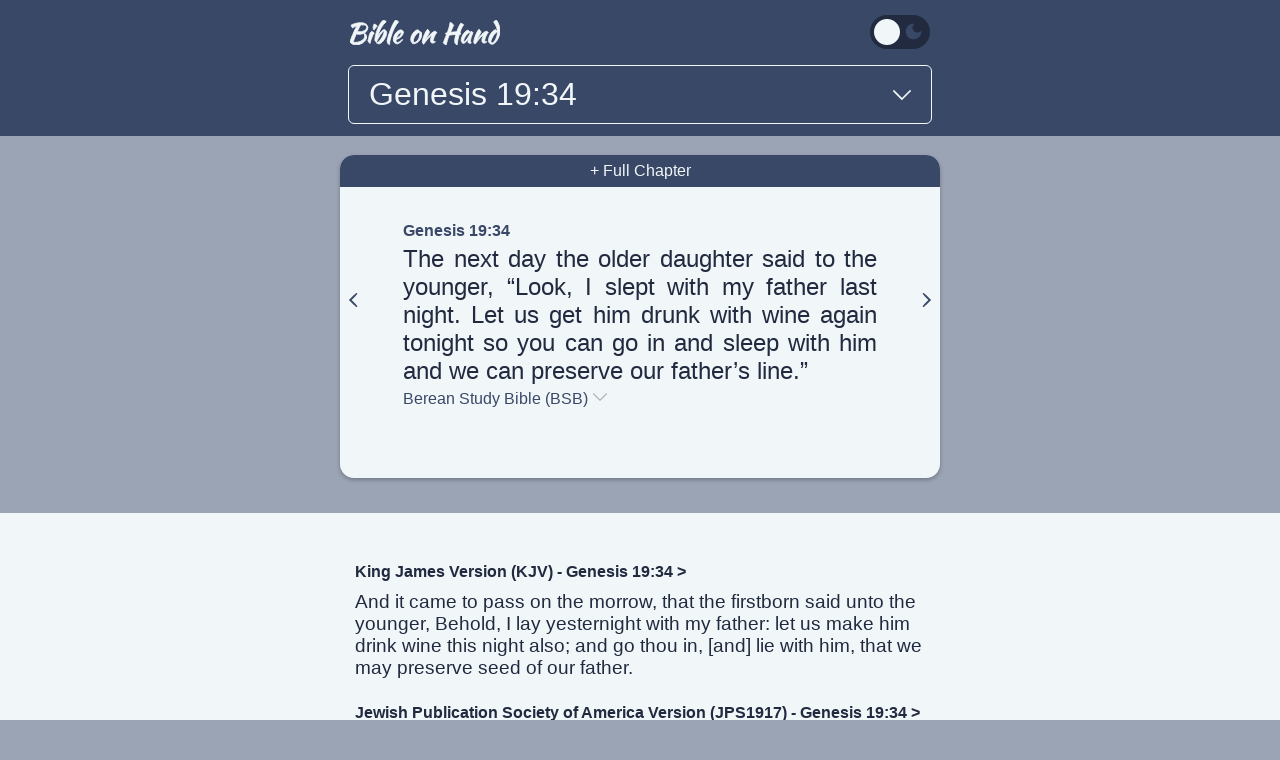

--- FILE ---
content_type: text/html; charset=utf-8
request_url: https://bibleonhand.com/bsb/genesis/19-34.html
body_size: 3864
content:
<!DOCTYPE html> <html lang="en"> <head> <meta http-equiv="Content-Type" content="text/html; charset=utf-8"> <meta name="viewport" content="width=device-width,initial-scale=1"> <meta http-equiv=”content-language” content=”en-us”> <meta name="description" content="The next day the older daughter said to the younger, “Look, I slept with my father last night. Let us get him drunk with wine again tonight so you can go in and sleep with him and we can preserve our father’s line.”"> <title>Genesis 19:34 - The next day the older daughte... BSB - Bible on Hand</title> <link rel="apple-touch-icon" sizes="180x180" href="https://bibleonhand.com/apple-touch-icon.png"> <link rel="icon" type="image/png" sizes="32x32" href="https://bibleonhand.com/favicon-32x32.png"> <link rel="icon" type="image/png" sizes="16x16" href="https://bibleonhand.com/favicon-16x16.png"> <link rel="manifest" href="https://bibleonhand.com/site.webmanifest"> <link rel="mask-icon" href="https://bibleonhand.com/safari-pinned-tab.svg" color="#5bbad5"> <link rel="shortcut icon" href="https://bibleonhand.com/favicon.ico"> <meta name="msapplication-TileColor" content="#da532c"> <meta name="msapplication-config" content="https://bibleonhand.com/browserconfig.xml"> <meta name="theme-color" content="#f1f6f9"> <link rel="stylesheet" href="https://bibleonhand.com/css/style.css"> <script> document.documentElement.setAttribute('data-theme', localStorage.getItem('theme') === 'dark' ? 'dark' : 'default'); </script> <script defer src="https://www.googletagmanager.com/gtag/js?id=G-CN04VZEWC8"></script> </head> <body> <div class="navbar w-100p bg-main"> <div class="wrapper mt-15"> <div class="flex justify-space-between"> <a class="pt-5 ml-10 mr-10 color-lightest no-underline" href="https://bibleonhand.com/index.html"> <img src="https://bibleonhand.com/bible-on-hand.svg" alt="Bible on Hand" width="150" height="25"> </a> <label class="switch pt-5 mr-10"> <input id="switch" onchange="toggleTheme()" type="checkbox"> <span class="slider round"> <span><svg xmlns="http://www.w3.org/2000/svg" width="17" height="17" viewBox="0 0 24 24" fill="none" stroke="currentColor" stroke-width="2" stroke-linecap="round" stroke-linejoin="round" class="sun color-lightest"> <circle cx="12" cy="12" r="5"></circle> <path d="M12 1v2M12 21v2M4.22 4.22l1.42 1.42M18.36 18.36l1.42 1.42M1 12h2M21 12h2M4.22 19.78l1.42-1.42M18.36 5.64l1.42-1.42"> </path> </svg></span> <span><svg xmlns="http://www.w3.org/2000/svg" width="19" height="19" viewBox="0 0 24 24" stroke="currentColor" stroke-width="2" stroke-linecap="round" stroke-linejoin="round" class="moon color-main"> <path d="M21 12.79A9 9 0 1 1 11.21 3 7 7 0 0 0 21 12.79z"></path> </svg></span> </span> </label> <script> var theme = 'default'
                    const savedTheme = localStorage.getItem('theme')
                    const toggleSwitch = document.getElementById('switch')
    
                    if (savedTheme) {
                        document.documentElement.setAttribute('data-theme', savedTheme === 'dark' ? 'dark' : 'default');
    
                        if (savedTheme === 'dark') {
                            console.log('toggleSwitch')
                            console.log(toggleSwitch)
                            toggleSwitch.checked = true;
                        }
                    } else {
                        localStorage.setItem('theme', 'default');
                    }
    
                    function toggleTheme() {
                        if (toggleSwitch.checked) {
                            theme = 'dark'
                            document.documentElement.setAttribute('data-theme', 'dark');
                            localStorage.setItem('theme', 'dark');
                        } else {
                            theme = 'default'
                            document.documentElement.setAttribute('data-theme', 'default');
                            localStorage.setItem('theme', 'default');
                        }
                    } </script> </div> <div onclick="toggle('bookMenu')" class="nav-input color-lightest"> <h1 class="text-200">Genesis 19:34</h1> <svg class="mt-10" width="18" height="18" viewBox="0 0 330 330"> <path d="M325.607 79.393c-5.857-5.857-15.355-5.858-21.213.001l-139.39 139.393L25.607 79.393c-5.857-5.857-15.355-5.858-21.213.001-5.858 5.858-5.858 15.355 0 21.213l150.004 150a14.999 14.999 0 0 0 21.212-.001l149.996-150c5.859-5.857 5.859-15.355.001-21.213z" fill="#f1f6f9"/> </svg> </div> </div> </div> <div id="bookMenu" class="display-none" onclick="toggle('bookMenu')"> <h1 class="pt-25 pl-25 btn-text color-lightest text-200">X</h1> <div class="wrapper pt-15 pb-35"> <a class="pl-15 color-lightest no-underline" href="https://bibleonhand.com/index.html"> <img src="https://bibleonhand.com/bible-on-hand.svg" alt="Bible on Hand" width="133" height="22"> </a> <nav class="mt-10 mb-15"> <div class="pl-15 pr-15"> <h3 class="pt-25 pl-5 color-link-light">Genesis chapters:</h3> <div class="mt-10 mb-25" onclick="event.stopPropagation()"> <ul class="chapters justify-center"> <li><a class="color-link-light bg-main" href="https://bibleonhand.com/bsb/genesis/1.html"> 1 </a></li> <li><a class="color-link-light bg-main" href="https://bibleonhand.com/bsb/genesis/2.html"> 2 </a></li> <li><a class="color-link-light bg-main" href="https://bibleonhand.com/bsb/genesis/3.html"> 3 </a></li> <li><a class="color-link-light bg-main" href="https://bibleonhand.com/bsb/genesis/4.html"> 4 </a></li> <li><a class="color-link-light bg-main" href="https://bibleonhand.com/bsb/genesis/5.html"> 5 </a></li> <li><a class="color-link-light bg-main" href="https://bibleonhand.com/bsb/genesis/6.html"> 6 </a></li> <li><a class="color-link-light bg-main" href="https://bibleonhand.com/bsb/genesis/7.html"> 7 </a></li> <li><a class="color-link-light bg-main" href="https://bibleonhand.com/bsb/genesis/8.html"> 8 </a></li> <li><a class="color-link-light bg-main" href="https://bibleonhand.com/bsb/genesis/9.html"> 9 </a></li> <li><a class="color-link-light bg-main" href="https://bibleonhand.com/bsb/genesis/10.html"> 10 </a></li> <li><a class="color-link-light bg-main" href="https://bibleonhand.com/bsb/genesis/11.html"> 11 </a></li> <li><a class="color-link-light bg-main" href="https://bibleonhand.com/bsb/genesis/12.html"> 12 </a></li> <li><a class="color-link-light bg-main" href="https://bibleonhand.com/bsb/genesis/13.html"> 13 </a></li> <li><a class="color-link-light bg-main" href="https://bibleonhand.com/bsb/genesis/14.html"> 14 </a></li> <li><a class="color-link-light bg-main" href="https://bibleonhand.com/bsb/genesis/15.html"> 15 </a></li> <li><a class="color-link-light bg-main" href="https://bibleonhand.com/bsb/genesis/16.html"> 16 </a></li> <li><a class="color-link-light bg-main" href="https://bibleonhand.com/bsb/genesis/17.html"> 17 </a></li> <li><a class="color-link-light bg-main" href="https://bibleonhand.com/bsb/genesis/18.html"> 18 </a></li> <li><a class="color-link-light bg-main" href="https://bibleonhand.com/bsb/genesis/19.html"> 19 </a></li> <li><a class="color-link-light bg-main" href="https://bibleonhand.com/bsb/genesis/20.html"> 20 </a></li> <li><a class="color-link-light bg-main" href="https://bibleonhand.com/bsb/genesis/21.html"> 21 </a></li> <li><a class="color-link-light bg-main" href="https://bibleonhand.com/bsb/genesis/22.html"> 22 </a></li> <li><a class="color-link-light bg-main" href="https://bibleonhand.com/bsb/genesis/23.html"> 23 </a></li> <li><a class="color-link-light bg-main" href="https://bibleonhand.com/bsb/genesis/24.html"> 24 </a></li> <li><a class="color-link-light bg-main" href="https://bibleonhand.com/bsb/genesis/25.html"> 25 </a></li> <li><a class="color-link-light bg-main" href="https://bibleonhand.com/bsb/genesis/26.html"> 26 </a></li> <li><a class="color-link-light bg-main" href="https://bibleonhand.com/bsb/genesis/27.html"> 27 </a></li> <li><a class="color-link-light bg-main" href="https://bibleonhand.com/bsb/genesis/28.html"> 28 </a></li> <li><a class="color-link-light bg-main" href="https://bibleonhand.com/bsb/genesis/29.html"> 29 </a></li> <li><a class="color-link-light bg-main" href="https://bibleonhand.com/bsb/genesis/30.html"> 30 </a></li> <li><a class="color-link-light bg-main" href="https://bibleonhand.com/bsb/genesis/31.html"> 31 </a></li> <li><a class="color-link-light bg-main" href="https://bibleonhand.com/bsb/genesis/32.html"> 32 </a></li> <li><a class="color-link-light bg-main" href="https://bibleonhand.com/bsb/genesis/33.html"> 33 </a></li> <li><a class="color-link-light bg-main" href="https://bibleonhand.com/bsb/genesis/34.html"> 34 </a></li> <li><a class="color-link-light bg-main" href="https://bibleonhand.com/bsb/genesis/35.html"> 35 </a></li> <li><a class="color-link-light bg-main" href="https://bibleonhand.com/bsb/genesis/36.html"> 36 </a></li> <li><a class="color-link-light bg-main" href="https://bibleonhand.com/bsb/genesis/37.html"> 37 </a></li> <li><a class="color-link-light bg-main" href="https://bibleonhand.com/bsb/genesis/38.html"> 38 </a></li> <li><a class="color-link-light bg-main" href="https://bibleonhand.com/bsb/genesis/39.html"> 39 </a></li> <li><a class="color-link-light bg-main" href="https://bibleonhand.com/bsb/genesis/40.html"> 40 </a></li> <li><a class="color-link-light bg-main" href="https://bibleonhand.com/bsb/genesis/41.html"> 41 </a></li> <li><a class="color-link-light bg-main" href="https://bibleonhand.com/bsb/genesis/42.html"> 42 </a></li> <li><a class="color-link-light bg-main" href="https://bibleonhand.com/bsb/genesis/43.html"> 43 </a></li> <li><a class="color-link-light bg-main" href="https://bibleonhand.com/bsb/genesis/44.html"> 44 </a></li> <li><a class="color-link-light bg-main" href="https://bibleonhand.com/bsb/genesis/45.html"> 45 </a></li> <li><a class="color-link-light bg-main" href="https://bibleonhand.com/bsb/genesis/46.html"> 46 </a></li> <li><a class="color-link-light bg-main" href="https://bibleonhand.com/bsb/genesis/47.html"> 47 </a></li> <li><a class="color-link-light bg-main" href="https://bibleonhand.com/bsb/genesis/48.html"> 48 </a></li> <li><a class="color-link-light bg-main" href="https://bibleonhand.com/bsb/genesis/49.html"> 49 </a></li> <li><a class="color-link-light bg-main" href="https://bibleonhand.com/bsb/genesis/50.html"> 50 </a></li> </ul> </div> </div> <div class="book-menu"> <div class="pt-25 pr-15 pl-15" onclick="event.stopPropagation()"> <h3 class="mb-15 pt-10 pb-10 pl-10 pr-10 color-text bg-medium">Old Testament</h3> <div class="flex"> <ul class="mr-25 vertical-menu color-medium"> <li><a href="https://bibleonhand.com/bsb/genesis/index.html">Genesis</a></li> <li><a href="https://bibleonhand.com/bsb/exodus/index.html">Exodus</a></li> <li><a href="https://bibleonhand.com/bsb/leviticus/index.html">Leviticus</a></li> <li><a href="https://bibleonhand.com/bsb/numbers/index.html">Numbers</a></li> <li><a href="https://bibleonhand.com/bsb/deuteronomy/index.html">Deuteronomy</a></li> <li><a href="https://bibleonhand.com/bsb/joshua/index.html">Joshua</a></li> <li><a href="https://bibleonhand.com/bsb/judges/index.html">Judges</a></li> <li><a href="https://bibleonhand.com/bsb/ruth/index.html">Ruth</a></li> <li><a href="https://bibleonhand.com/bsb/1-samuel/index.html">1 Samuel</a></li> <li><a href="https://bibleonhand.com/bsb/2-samuel/index.html">2 Samuel</a></li> <li><a href="https://bibleonhand.com/bsb/1-kings/index.html">1 Kings</a></li> <li><a href="https://bibleonhand.com/bsb/2-kings/index.html">2 Kings</a></li> <li><a href="https://bibleonhand.com/bsb/1-chronicles/index.html">1 Chronicles</a></li> <li><a href="https://bibleonhand.com/bsb/2-chronicles/index.html">2 Chronicles</a></li> <li><a href="https://bibleonhand.com/bsb/ezra/index.html">Ezra</a></li> <li><a href="https://bibleonhand.com/bsb/nehemiah/index.html">Nehemiah</a></li> <li><a href="https://bibleonhand.com/bsb/esther/index.html">Esther</a></li> <li><a href="https://bibleonhand.com/bsb/job/index.html">Job</a></li> <li><a href="https://bibleonhand.com/bsb/psalms/index.html">Psalms</a></li> <li><a href="https://bibleonhand.com/bsb/proverbs/index.html">Proverbs</a></li> </ul> <ul class="vertical-menu color-medium"> <li><a href="https://bibleonhand.com/bsb/ecclesiastes/index.html">Ecclesiastes</a> </li> <li><a href="https://bibleonhand.com/bsb/song-of-solomon/index.html">Song of Solomon</a></li> <li><a href="https://bibleonhand.com/bsb/isaiah/index.html">Isaiah</a></li> <li><a href="https://bibleonhand.com/bsb/jeremiah/index.html">Jeremiah</a></li> <li><a href="https://bibleonhand.com/bsb/lamentations/index.html">Lamentations</a></li> <li><a href="https://bibleonhand.com/bsb/ezekiel/index.html">Ezekiel</a></li> <li><a href="https://bibleonhand.com/bsb/daniel/index.html">Daniel</a></li> <li><a href="https://bibleonhand.com/bsb/hosea/index.html">Hosea</a></li> <li><a href="https://bibleonhand.com/bsb/joel/index.html">Joel</a></li> <li><a href="https://bibleonhand.com/bsb/amos/index.html">Amos</a></li> <li><a href="https://bibleonhand.com/bsb/obadiah/index.html">Obadiah</a></li> <li><a href="https://bibleonhand.com/bsb/jonah/index.html">Jonah</a></li> <li><a href="https://bibleonhand.com/bsb/micah/index.html">Micah</a></li> <li><a href="https://bibleonhand.com/bsb/nahum/index.html">Nahum</a></li> <li><a href="https://bibleonhand.com/bsb/habakkuk/index.html">Habakkuk</a></li> <li><a href="https://bibleonhand.com/bsb/zephaniah/index.html">Zephaniah</a></li> <li><a href="https://bibleonhand.com/bsb/haggai/index.html">Haggai</a></li> <li><a href="https://bibleonhand.com/bsb/zechariah/index.html">Zechariah</a></li> <li><a href="https://bibleonhand.com/bsb/malachi/index.html">Malachi</a></li> </ul> </div> </div> <div class="pt-25 pr-25" onclick="event.stopPropagation()"> <h3 class="mb-15 pt-10 pb-10 pl-10 pr-10 color-text bg-medium">New Testament</h3> <div class="flex"> <ul class="mr-25 vertical-menu color-medium"> <li><a href="https://bibleonhand.com/bsb/matthew/index.html">Matthew</a></li> <li><a href="https://bibleonhand.com/bsb/mark/index.html">Mark</a></li> <li><a href="https://bibleonhand.com/bsb/luke/index.html">Luke</a></li> <li><a href="https://bibleonhand.com/bsb/john/index.html">John</a></li> <li><a href="https://bibleonhand.com/bsb/acts/index.html">Acts</a></li> <li><a href="https://bibleonhand.com/bsb/romans/index.html">Romans</a></li> <li><a href="https://bibleonhand.com/bsb/1-corinthians/index.html">1 Corinthians</a></li> <li><a href="https://bibleonhand.com/bsb/2-corinthians/index.html">2 Corinthians</a></li> <li><a href="https://bibleonhand.com/bsb/galatians/index.html">Galatians</a></li> <li><a href="https://bibleonhand.com/bsb/ephesians/index.html">Ephesians</a></li> <li><a href="https://bibleonhand.com/bsb/philippians/index.html">Philippians</a></li> <li><a href="https://bibleonhand.com/bsb/colossians/index.html">Colossians</a></li> <li><a href="https://bibleonhand.com/bsb/1-thessalonians/index.html">1 Thessalonians</a></li> <li><a href="https://bibleonhand.com/bsb/2-thessalonians/index.html">2 Thessalonians</a></li> </ul> <ul class="vertical-menu color-medium"> <li><a href="https://bibleonhand.com/bsb/1-timothy/index.html">1 Timothy</a></li> <li><a href="https://bibleonhand.com/bsb/2-timothy/index.html">2 Timothy</a></li> <li><a href="https://bibleonhand.com/bsb/titus/index.html">Titus</a></li> <li><a href="https://bibleonhand.com/bsb/philemon/index.html">Philemon</a></li> <li><a href="https://bibleonhand.com/bsb/hebrews/index.html">Hebrews</a></li> <li><a href="https://bibleonhand.com/bsb/james/index.html">James</a></li> <li><a href="https://bibleonhand.com/bsb/1-peter/index.html">1 Peter</a></li> <li><a href="https://bibleonhand.com/bsb/2-peter/index.html">2 Peter</a></li> <li><a href="https://bibleonhand.com/bsb/1-john/index.html">1 John</a></li> <li><a href="https://bibleonhand.com/bsb/2-john/index.html">2 John</a></li> <li><a href="https://bibleonhand.com/bsb/3-john/index.html">3 john</a></li> <li><a href="https://bibleonhand.com/bsb/jude/index.html">Jude</a></li> <li><a href="https://bibleonhand.com/bsb/revelation/index.html">Revelation</a></li> </ul> </div> </div> </div> </nav> </div> </div> <div id="versionMenu" class="display-none" onclick="toggle('versionMenu')"> <h1 class="pt-25 pb-15 pl-25 btn-text color-lightest text-200">X</h1> <div class="wrapper"> <a class="pl-10 color-lightest no-underline" href="https://bibleonhand.com/index.html"> <img src="https://bibleonhand.com/bible-on-hand.svg" alt="Bible on Hand" width="133" height="22"> </a> <nav class="pt-25"> <div class="versions mb-15"> <div class="wrapper" onclick="event.stopPropagation()"> <h3 class="text-200 color-link-light">Word-for-word</h3> <ul class="pt-5 pb-5 pl-15"> <li class="pt-35"> <a class="text-800 color-lightest no-underline" href="https://bibleonhand.com/jps1917/genesis/19-34.html"> JPS Tanakh (JPS1917)</a> </li> <li class="pt-10"> <a class="text-800 color-lightest no-underline" href="https://bibleonhand.com/kjv/genesis/19-34.html"> King James Version (KJV)</a> </li> <li class="pt-25 pb-50"> <a class="text-800 color-lightest no-underline" href="https://bibleonhand.com/bsb/genesis/19-34.html"> Berean Standard Bible (BSB)</a> </li> </ul> <h3 class="text-200 color-link-light">Thought-for-thought</h3> </div> </div> <div class="heb-grk-versions bg-main"> <div class="pl-15 pr-15"> <h3 class="pt-15 pb-10 text-800 color-link-light">Hebrew & Greek</h3> <h6 class="text-200 text-small color-link-light"><strong>OT</strong> Old Testament</h6> <h6 class="text-200 color-link-light"><strong>NT</strong> New Testament</h6> <ul class="pt-25 pb-25"> <li> <a class="text-800 color-lightest no-underline" href="https://bibleonhand.com/tr/genesis/19-34.html">Textus Receptus (NT)</a> </ul> </div> </div> </nav> </div> </div> <div class="wrapper nav-margin"> <div class="card flex verse-card w-100p mb-35 bg-page"> <a class="card-top-btn w-100p no-underline bg-main color-lightest" href='https://bibleonhand.com/bsb/genesis/19.html#verse-29'> + Full Chapter </a> <div class="card-content flex"> <a class="verse-card-arrow flex mb-10" href="https://bibleonhand.com/bsb/genesis/19-33.html"> <svg width="22" height="22" viewBox="0 0 50 50"> <path d="m21.5 17-8 8 8 8c4.4 4.4 8.5 8 9.2 8 3.3 0 2-2.8-4.3-9.1L19.6 25l6.8-6.9C32.7 11.8 34 9 30.7 9c-.7 0-4.8 3.6-9.2 8z" fill="#394867"/> </svg> </a> <main> <a class="btn-text color-link no-underline" href="https://bibleonhand.com/bsb/genesis/19.html#verse-29"> <h3>Genesis 19:34</h3> </a> <h2 class="mt-5 text-400 color-text">The next day the older daughter said to the younger, “Look, I slept with my father last night. Let us get him drunk with wine again tonight so you can go in and sleep with him and we can preserve our father’s line.”</h2> <div class="btn-text color-link flex" onclick="toggle('versionMenu')"> <h3 class="mt-5 mb-25 pb-10 text-400"> Berean Study Bible (BSB) </h3> <svg class="mt-5 ml-5" width="14" height="14" viewBox="0 0 330 330"> <path d="M325.607 79.393c-5.857-5.857-15.355-5.858-21.213.001l-139.39 139.393L25.607 79.393c-5.857-5.857-15.355-5.858-21.213.001-5.858 5.858-5.858 15.355 0 21.213l150.004 150a14.999 14.999 0 0 0 21.212-.001l149.996-150c5.859-5.857 5.859-15.355.001-21.213z" fill="#b1b2b5"/> </svg> </div> </main> <a class="verse-card-arrow flex mb-10" href="https://bibleonhand.com/bsb/genesis/19-35.html"> <svg width="22" height="22" viewBox="0 0 50 50"> <path d="M17.4 10.1c-.3.6 2.4 4.1 6.2 8l6.8 6.9-6.8 6.9C17.3 38.2 16 41 19.3 41c.7 0 4.8-3.6 9.2-8l8-8-8-8c-7.8-7.9-9.7-9.1-11.1-6.9z" fill="#394867"/> </svg> </a> </div> </div> </div> <div id="verse-compare" class="w-100p bg-page"> <div class="wrapper pt-50 pb-50 pl-15 pr-15"> <a class="mt-25 text-800 no-underline color-text" href="https://bibleonhand.com/kjv/genesis/19.html#verse-29"> King James Version (KJV) - Genesis 19:34 > </a> <p class="mt-10 mb-25 color-text">And it came to pass on the morrow, that the firstborn said unto the younger, Behold, I lay yesternight with my father: let us make him drink wine this night also; and go thou in, [and] lie with him, that we may preserve seed of our father.</p> <a class="mt-25 text-800 no-underline color-text" href="https://bibleonhand.com/jps1917/genesis/19.html#verse-29"> Jewish Publication Society of America Version (JPS1917) - Genesis 19:34 > </a> <p class="mt-10 mb-25 color-text">And it came to pass on the morrow, that the first-born said unto the younger: 'Behold, I lay yesternight with my father. Let us make him drink wine this night also; and go thou in, and lie with him, that we may preserve seed of our father.'</p> <h3 class="btn-text color-link mt-5 text-800" onclick="toggle('versionMenu')"> More versions... </h3> </div> </div> <footer class="w-100p bg-darkest"> <div class="wrapper pt-50 pb-35"> <nav class="book-menu mb-15"> <div class="pt-25 pr-15 pl-15"> <h3 class="mb-15 pt-10 pb-10 pl-10 pr-10 color-text bg-medium">Old Testament</h3> <div class="flex"> <ul class="mr-25 vertical-menu color-medium"> <li><a href="https://bibleonhand.com/bsb/genesis/index.html">Genesis</a></li> <li><a href="https://bibleonhand.com/bsb/exodus/index.html">Exodus</a></li> <li><a href="https://bibleonhand.com/bsb/leviticus/index.html">Leviticus</a></li> <li><a href="https://bibleonhand.com/bsb/numbers/index.html">Numbers</a></li> <li><a href="https://bibleonhand.com/bsb/deuteronomy/index.html">Deuteronomy</a> </li> <li><a href="https://bibleonhand.com/bsb/joshua/index.html">Joshua</a></li> <li><a href="https://bibleonhand.com/bsb/judges/index.html">Judges</a></li> <li><a href="https://bibleonhand.com/bsb/ruth/index.html">Ruth</a></li> <li><a href="https://bibleonhand.com/bsb/1-samuel/index.html">1 Samuel</a></li> <li><a href="https://bibleonhand.com/bsb/2-samuel/index.html">2 Samuel</a></li> <li><a href="https://bibleonhand.com/bsb/1-kings/index.html">1 Kings</a></li> <li><a href="https://bibleonhand.com/bsb/2-kings/index.html">2 Kings</a></li> <li><a href="https://bibleonhand.com/bsb/1-chronicles/index.html">1 Chronicles</a> </li> <li><a href="https://bibleonhand.com/bsb/2-chronicles/index.html">2 Chronicles</a> </li> <li><a href="https://bibleonhand.com/bsb/ezra/index.html">Ezra</a></li> <li><a href="https://bibleonhand.com/bsb/nehemiah/index.html">Nehemiah</a></li> <li><a href="https://bibleonhand.com/bsb/esther/index.html">Esther</a></li> <li><a href="https://bibleonhand.com/bsb/job/index.html">Job</a></li> <li><a href="https://bibleonhand.com/bsb/psalms/index.html">Psalms</a></li> <li><a href="https://bibleonhand.com/bsb/proverbs/index.html">Proverbs</a></li> </ul> <ul class="vertical-menu color-medium"> <li><a href="https://bibleonhand.com/bsb/ecclesiastes/index.html">Ecclesiastes</a> </li> <li><a href="https://bibleonhand.com/bsb/song-of-solomon/index.html">Song of Solomon</a></li> <li><a href="https://bibleonhand.com/bsb/isaiah/index.html">Isaiah</a></li> <li><a href="https://bibleonhand.com/bsb/jeremiah/index.html">Jeremiah</a></li> <li><a href="https://bibleonhand.com/bsb/lamentations/index.html">Lamentations</a> </li> <li><a href="https://bibleonhand.com/bsb/ezekiel/index.html">Ezekiel</a></li> <li><a href="https://bibleonhand.com/bsb/daniel/index.html">Daniel</a></li> <li><a href="https://bibleonhand.com/bsb/hosea/index.html">Hosea</a></li> <li><a href="https://bibleonhand.com/bsb/joel/index.html">Joel</a></li> <li><a href="https://bibleonhand.com/bsb/amos/index.html">Amos</a></li> <li><a href="https://bibleonhand.com/bsb/obadiah/index.html">Obadiah</a></li> <li><a href="https://bibleonhand.com/bsb/jonah/index.html">Jonah</a></li> <li><a href="https://bibleonhand.com/bsb/micah/index.html">Micah</a></li> <li><a href="https://bibleonhand.com/bsb/nahum/index.html">Nahum</a></li> <li><a href="https://bibleonhand.com/bsb/habakkuk/index.html">Habakkuk</a></li> <li><a href="https://bibleonhand.com/bsb/zephaniah/index.html">Zephaniah</a></li> <li><a href="https://bibleonhand.com/bsb/haggai/index.html">Haggai</a></li> <li><a href="https://bibleonhand.com/bsb/zechariah/index.html">Zechariah</a></li> <li><a href="https://bibleonhand.com/bsb/malachi/index.html">Malachi</a></li> </ul> </div> </div> <div class="pt-25 pr-25"> <h3 class="mb-15 pt-10 pb-10 pl-10 pr-10 color-text bg-medium">New Testament</h3> <div class="flex"> <ul class="mr-25 vertical-menu color-medium"> <li><a href="https://bibleonhand.com/bsb/matthew/index.html">Matthew</a></li> <li><a href="https://bibleonhand.com/bsb/mark/index.html">Mark</a></li> <li><a href="https://bibleonhand.com/bsb/luke/index.html">Luke</a></li> <li><a href="https://bibleonhand.com/bsb/john/index.html">John</a></li> <li><a href="https://bibleonhand.com/bsb/acts/index.html">Acts</a></li> <li><a href="https://bibleonhand.com/bsb/romans/index.html">Romans</a></li> <li><a href="https://bibleonhand.com/bsb/1-corinthians/index.html">1 Corinthians</a></li> <li><a href="https://bibleonhand.com/bsb/2-corinthians/index.html">2 Corinthians</a></li> <li><a href="https://bibleonhand.com/bsb/galatians/index.html">Galatians</a></li> <li><a href="https://bibleonhand.com/bsb/ephesians/index.html">Ephesians</a></li> <li><a href="https://bibleonhand.com/bsb/philippians/index.html">Philippians</a> </li> <li><a href="https://bibleonhand.com/bsb/colossians/index.html">Colossians</a></li> <li><a href="https://bibleonhand.com/bsb/1-thessalonians/index.html">1 Thessalonians</a></li> <li><a href="https://bibleonhand.com/bsb/2-thessalonians/index.html">2 Thessalonians</a></li> </ul> <ul class="vertical-menu color-medium"> <li><a href="https://bibleonhand.com/bsb/1-timothy/index.html">1 Timothy</a></li> <li><a href="https://bibleonhand.com/bsb/2-timothy/index.html">2 Timothy</a></li> <li><a href="https://bibleonhand.com/bsb/titus/index.html">Titus</a></li> <li><a href="https://bibleonhand.com/bsb/philemon/index.html">Philemon</a></li> <li><a href="https://bibleonhand.com/bsb/hebrews/index.html">Hebrews</a></li> <li><a href="https://bibleonhand.com/bsb/james/index.html">James</a></li> <li><a href="https://bibleonhand.com/bsb/1-peter/index.html">1 Peter</a></li> <li><a href="https://bibleonhand.com/bsb/2-peter/index.html">2 Peter</a></li> <li><a href="https://bibleonhand.com/bsb/1-john/index.html">1 John</a></li> <li><a href="https://bibleonhand.com/bsb/2-john/index.html">2 John</a></li> <li><a href="https://bibleonhand.com/bsb/3-john/index.html">3 john</a></li> <li><a href="https://bibleonhand.com/bsb/jude/index.html">Jude</a></li> <li><a href="https://bibleonhand.com/bsb/revelation/index.html">Revelation</a></li> </ul> </div> </div> </nav> <div class="pt-50 pb-10 flex justify-center"> <a class="color-lightest no-underline" href="https://bibleonhand.com/index.html"> <img src="https://bibleonhand.com/bible-on-hand.svg" alt="Bible on Hand" width="133" height="22"> </a> </div> </div> </footer> <script>function toggle(e) { var l = document.getElementById(e); l.style.display && "none" !== l.style.display ? l.style.display = "none" : l.style.display = "block" }</script> <script> window.dataLayer = window.dataLayer || [];
        function gtag() { dataLayer.push(arguments); }
        gtag('js', new Date());
        gtag('config', 'G-CN04VZEWC8'); </script> 